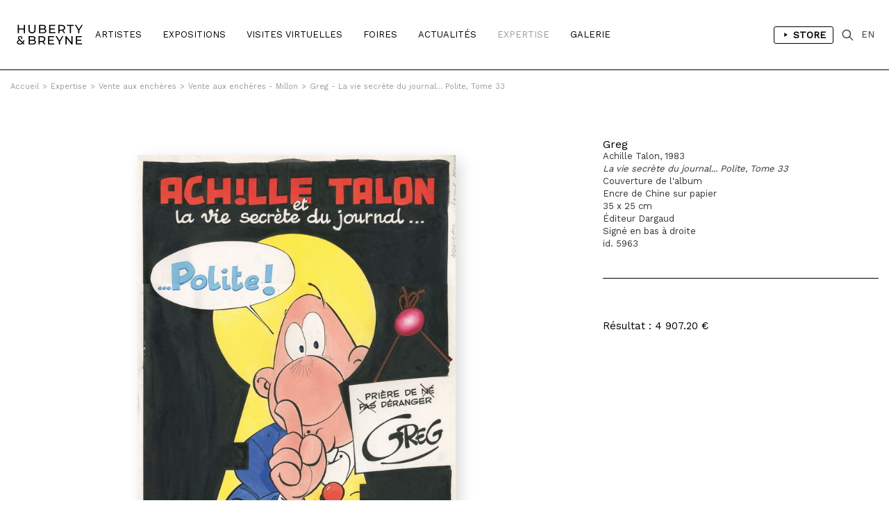

--- FILE ---
content_type: text/html; charset=iso-8859-1
request_url: https://hubertybreyne.com/fr/encheres/oeuvre/5963/greg-la-vie-secrete-du-journal...-polite-tome-33-1983?id_ex=332
body_size: 7293
content:

    <!DOCTYPE html>
    <html lang="fr">
    <head>
        <meta http-equiv="Content-Type" content="text/html; charset=iso-8859-15"/>
        <meta http-equiv="Content-Style-Type" content="text/css"/>
        <meta http-equiv="Content-Language" content="fr"/>
        <meta name="viewport" content="width=device-width, initial-scale=1.0">
        <title>HUBERTY & BREYNE</title>
<meta name="Description" content="HUBERTY & BREYNE - Paris - Bruxelles -  Andreas, François Avril, Gloria Avril, Christophe  Bec, Stéphane Blanquet, Brian Blomerth, François Boucq, Claire Bretécher,  Brüno, Christophe Chabouté, Florent Chavouet, Dominique Corbasson, Nicolas de Crécy, Johan De Moor, Denis Deprez,  Ever Meulen, Philippe Francq, Bruno Gazzotti, Philippe Geluck, Jorge González, Jean-Claude Götting, Georg Hallensleben, Romain Hugault, Milan Jespers, Anton Kannemeyer, Frank Le Gall, Olivier Ledroit, Matthias Lehmann,  LEO, Stéphane Levallois,  Loustal, Kevin Lucbert,  Luz, Milo Manara, Marc-Antoine Mathieu, Dave McKean, David Merveille,  Midam, Stanislas Moussé, Fabrice Neaud,  Nylso, Frederik Peeters, Vincent Perriot, Aude Picault, Robin Recht,  Reiser, François Roca, Hervé Tanquerelle, Ronan Toulhoat,  Wolinski,   Zep | Spécialisée depuis près de 30 ans dans les originaux de Bande Dessinée, Huberty & Breyne s&rsquo;impose comme une référence internationale dans le domaine du 9e Art.Présente à Bruxelles et à Paris, la galerie propose aux collectionneurs une sélection rigoureuse d&rsquo;&oelig;uvres originales signées par les plus grands maîtres du trait comme Hergé, Franquin, Martin, Hubinon ou Schuiten. Elle est le représentant exclusif de Milo Manara et s&rsquo;engage également aux côtés d&rsquo;artistes"/>
<meta name="keywords" content="HUBERTY & BREYNE - Paris - Bruxelles -  Andreas, François Avril, Gloria Avril, Christophe  Bec, Stéphane Blanquet, Brian Blomerth, François Boucq, Claire Bretécher,  Brüno, Christophe Chabouté, Florent Chavouet, Dominique Corbasson, Nicolas de Crécy, Johan De Moor, Denis Deprez,  Ever Meulen, Philippe Francq, Bruno Gazzotti, Philippe Geluck, Jorge González, Jean-Claude Götting, Georg Hallensleben, Romain Hugault, Milan Jespers, Anton Kannemeyer, Frank Le Gall, Olivier Ledroit, Matthias Lehmann,  LEO, Stéphane Levallois,  Loustal, Kevin Lucbert,  Luz, Milo Manara, Marc-Antoine Mathieu, Dave McKean, David Merveille,  Midam, Stanislas Moussé, Fabrice Neaud,  Nylso, Frederik Peeters, Vincent Perriot, Aude Picault, Robin Recht,  Reiser, François Roca, Hervé Tanquerelle, Ronan Toulhoat,  Wolinski,   Zep | Spécialisée depuis près de 30 ans dans les originaux de Bande Dessinée, Huberty & Breyne s&rsquo;impose comme une référence internationale dans le domaine du 9e Art.Présente à Bruxelles et à Paris, la galerie propose aux collectionneurs une sélection rigoureuse d&rsquo;&oelig;uvres originales signées par les plus grands maîtres du trait comme Hergé, Franquin, Martin, Hubinon ou Schuiten. Elle est le représentant exclusif de Milo Manara et s&rsquo;engage également aux côtés d&rsquo;artistes"/>
<!-- Update your html tag to include the itemscope and itemtype attributes. -->
<html itemscope itemtype="https://schema.org/Product">
<meta itemprop="name" content="HUBERTY & BREYNE - Paris - Bruxelles -  Andreas, François Avril, Gloria Avril, Christophe  Bec, Stéphane Blanquet, Brian Blomerth, François Boucq, Claire Bretécher,  Brüno, Christophe Chabouté, Florent Chavouet, Dominique Corbasson, Nicolas de Crécy, Johan De Moor, Denis Deprez,  Ever Meulen, Philippe Francq, Bruno Gazzotti, Philippe Geluck, Jorge González, Jean-Claude Götting, Georg Hallensleben, Romain Hugault, Milan Jespers, Anton Kannemeyer, Frank Le Gall, Olivier Ledroit, Matthias Lehmann,  LEO, Stéphane Levallois,  Loustal, Kevin Lucbert,  Luz, Milo Manara, Marc-Antoine Mathieu, Dave McKean, David Merveille,  Midam, Stanislas Moussé, Fabrice Neaud,  Nylso, Frederik Peeters, Vincent Perriot, Aude Picault, Robin Recht,  Reiser, François Roca, Hervé Tanquerelle, Ronan Toulhoat,  Wolinski,   Zep | Spécialisée depuis près de 30 ans dans les originaux de Bande Dessinée, Huberty & Breyne s&rsquo;impose comme une référence internationale dans le domaine du 9e Art.Présente à Bruxelles et à Paris, la galerie propose aux collectionneurs une sélection rigoureuse d&rsquo;&oelig;uvres originales signées par les plus grands maîtres du trait comme Hergé, Franquin, Martin, Hubinon ou Schuiten. Elle est le représentant exclusif de Milo Manara et s&rsquo;engage également aux côtés d&rsquo;artistes">
<meta itemprop="description" content="HUBERTY & BREYNE">
<meta itemprop="image" content="http://hubertybreyne.com/site/graphisme/logo_huberty_breyne.svg">
<!-- Twitter -->
<meta name="twitter:card" content="summary">
<meta name="twitter:site" content="@HubertyBreyne">
<meta name="twitter:title" content="HUBERTY & BREYNE">
<meta name="twitter:description" content="HUBERTY & BREYNE - Paris - Bruxelles -  Andreas, François Avril, Gloria Avril, Christophe  Bec, Stéphane Blanquet, Brian Blomerth, François Boucq, Claire Bretécher,  Brüno, Christophe Chabouté, Florent Chavouet, Dominique Corbasson, Nicolas de Crécy, Johan De Moor, Denis Deprez,  Ever Meulen, Philippe Francq, Bruno Gazzotti, Philippe Geluck, Jorge González, Jean-Claude Götting, Georg Hallensleben, Romain Hugault, Milan Jespers, Anton Kannemeyer, Frank Le Gall, Olivier Ledroit, Matthias Lehmann,  LEO, Stéphane Levallois,  Loustal, Kevin Lucbert,  Luz, Milo Manara, Marc-Antoine Mathieu, Dave McKean, David Merveille,  Midam, Stanislas Moussé, Fabrice Neaud,  Nylso, Frederik Peeters, Vincent Perriot, Aude Picault, Robin Recht,  Reiser, François Roca, Hervé Tanquerelle, Ronan Toulhoat,  Wolinski,   Zep | Spécialisée depuis près de 30 ans dans les originaux de Bande Dessinée, Huberty & Breyne s&rsquo;impose comme une référence internationale dans le domaine du 9e Art.Présente à Bruxelles et à Paris, la galerie propose aux collectionneurs une sélection rigoureuse d&rsquo;&oelig;uvres originales signées par les plus grands maîtres du trait comme Hergé, Franquin, Martin, Hubinon ou Schuiten. Elle est le représentant exclusif de Milo Manara et s&rsquo;engage également aux côtés d&rsquo;artistes">
<meta name="twitter:creator" content="@HubertyBreyne">
<meta name="twitter:image" content="http://hubertybreyne.com/site/graphisme/logo_huberty_breyne.svg">
<!-- Facebook -->
<meta property="og:title" content="HUBERTY & BREYNE"/>
<meta property="og:type" content="article"/>
<meta property="og:url" content="http://hubertybreyne.com/fr/encheres/oeuvre/5963/greg-la-vie-secrete-du-journal...-polite-tome-33-1983?id_ex=332"/>
<meta property="og:image" content="http://hubertybreyne.com/site/graphisme/logo_huberty_breyne.svg"/>
<meta property="og:description" content="HUBERTY & BREYNE - Paris - Bruxelles -  Andreas, François Avril, Gloria Avril, Christophe  Bec, Stéphane Blanquet, Brian Blomerth, François Boucq, Claire Bretécher,  Brüno, Christophe Chabouté, Florent Chavouet, Dominique Corbasson, Nicolas de Crécy, Johan De Moor, Denis Deprez,  Ever Meulen, Philippe Francq, Bruno Gazzotti, Philippe Geluck, Jorge González, Jean-Claude Götting, Georg Hallensleben, Romain Hugault, Milan Jespers, Anton Kannemeyer, Frank Le Gall, Olivier Ledroit, Matthias Lehmann,  LEO, Stéphane Levallois,  Loustal, Kevin Lucbert,  Luz, Milo Manara, Marc-Antoine Mathieu, Dave McKean, David Merveille,  Midam, Stanislas Moussé, Fabrice Neaud,  Nylso, Frederik Peeters, Vincent Perriot, Aude Picault, Robin Recht,  Reiser, François Roca, Hervé Tanquerelle, Ronan Toulhoat,  Wolinski,   Zep | Spécialisée depuis près de 30 ans dans les originaux de Bande Dessinée, Huberty & Breyne s&rsquo;impose comme une référence internationale dans le domaine du 9e Art.Présente à Bruxelles et à Paris, la galerie propose aux collectionneurs une sélection rigoureuse d&rsquo;&oelig;uvres originales signées par les plus grands maîtres du trait comme Hergé, Franquin, Martin, Hubinon ou Schuiten. Elle est le représentant exclusif de Milo Manara et s&rsquo;engage également aux côtés d&rsquo;artistes"/>
<meta property="og:site_name" content="HUBERTY & BREYNE, i.e. Moz"/>
<!-- Mobile -->
<meta name="apple-mobile-web-app-capable" content="yes">
<meta name="apple-touch-fullscreen" content="yes">
<!-- Youtube -->
<meta name="google-site-verification" content="-Nrhm8J9YzteC3QZ8hpX_8r7IlxuAgAZoGPcjwCIqak" />
        <link type="text/css" rel="stylesheet" href="/site/jscripts/bootstrap/css/bootstrap.min.css"/>
        <link type="text/css" rel="stylesheet" href="/site/jscripts/bootstrap/css/bootstrap-theme.min.css"/>
        <link type="text/css" rel="stylesheet" href="/site/jscripts/bootstrap/css/hb-theme.css?v=1679495587"/>
        <link type="text/css" rel="stylesheet"
              href="/site/jscripts/bootstrap/plugins/selectBoxit/bootstrap-select.css"/>
        <link type="text/css" rel="stylesheet" href="/site/jscripts/owl.carousel.min.css"/>
        <link class="rs-file" rel="stylesheet" href="/site/jscripts/royalslider/royalslider.css">
        <link class="rs-file" rel="stylesheet" href="/site/jscripts/royalslider/skins/default/rs-default.css">
        <link rel="stylesheet" type="text/css" href="/site/jscripts/bootstrap/css/selectize/selectize.css"/>
        <link href="https://fonts.googleapis.com/css?family=Work+Sans" rel="stylesheet">
                                    <link rel="stylesheet" type="text/css" href="/site/jscripts/fancybox/jquery.fancybox.css?v=2.1.5"/>
            <link rel="stylesheet" type="text/css" href="/site/jscripts/iviewer/jquery.iviewer.css"/>
                <!-- Fav and touch icons -->
        <link rel="icon" type="image/png" href="/favicon.png"/>
        <!--[if IE]>
        <link rel="shortcut icon" type="image/x-icon" href="/favicon.ico"/><![endif]-->
        <script>var qazy_image = "[data-uri]"; </script>
        <link rel="canonical" href="http://hubertybreyne.com/fr/encheres/oeuvre/5963/greg-la-vie-secrete-du-journal...-polite-tome-33-1983?id_ex=332"/>
        <link rel="alternate" hreflang="fr"
              href="https://www.hubertybreyne.com/fr/encheres/oeuvre/5963/greg-la-vie-secrete-du-journal"/>
        <link rel="alternate" hreflang="en"
              href="https://www.hubertybreyne.com/en/encheres/oeuvre/5963/greg-la-vie-secrete-du-journal"/>
        <link rel="alternate" hreflang="x-default"
              href="https://www.hubertybreyne.com/en/encheres/oeuvre/5963/greg-la-vie-secrete-du-journal"/>

        <script async src="https://www.googletagmanager.com/gtag/js?id=UA-84745429-1"></script>
        <script>
            window.dataLayer = window.dataLayer || [];
            function gtag(){dataLayer.push(arguments);}
            gtag('js', new Date());
            gtag('config', 'UA-84745429-1');
        </script>
    </head>
    <body class="">
    <div id="siteContainer">
        <div id="headerContainer">
                        <div class="container-fluid">
                <div class="row">
                    <div class="col-md-12">
                        <div class="row">
    <div id="header" >
        <nav class="navbar navbar-default" role="navigation">
                        <div class="col-sm-2 col-md-1">
                <div id="logo_container">
                    <a href="/fr/galerie/accueil/0/huberty-breyne-accueil"
                       class="logo "
                       title="HUBERTY & BREYNE">
                        <img src="/site/graphisme/logo_huberty_breyne.svg" alt="HUBERTY & BREYNE">
                    </a>
                </div>
            </div>

            <div id="nav-icon">
                <span></span>
                <span></span>
                <span></span>
            </div>


            <div class="col-sm-10 col-md-11">
                <div id="main_nav_container">
                    <ul class="nav navbar-nav" id="main_nav">
                                                    <li>
                                                                <a
                                        class=""
                                        href="/fr/artistes/liste/0/liste-des-artistes"
                                        title="Artistes">
                                    Artistes                                </a>
                            </li>
                            <li>
                                                                <a class=""
                                   href='/fr/expositions/encours/0/liste-des-expositions-en-cours'
                                   title="Expositions"
                                >
                                    Expositions                                </a>
                            </li>
                            <li>
                                                                <a class=""
                                   href='/fr/visitesvirtuelles/passees/0/liste-des-visites-virtuelles-passees'
                                   title="Visites Virtuelles"
                                >
                                    Visites Virtuelles                                </a>
                            </li>
                            <li>
                                                                <a class=""
                                   href="/fr/foires/liste/0/liste-des-foires"
                                   title="Foires"
                                >
                                    Foires                                </a>
                            </li>
                                                            <li>
                                                                        <a
                                            class=""
                                            href="/fr/actualites/liste/0/actualites-de-la-galerie"
                                            title="Actualités"
                                    >
                                        Actualités                                    </a>
                                </li>
                            
                            <li>
                                                                <a
                                        class="active"
                                        href="/fr/expertise/presentation/0/expertise-de-la-galerie"
                                        title="Expertise"
                                >
                                    Expertise                                </a>
                            </li>

                            <li>
                                                                                                        <a class=""
                                       href="/fr/galerie/presentation/0/presentation-de-la-galerie"
                                       title="Galerie"
                                    >
                                        Galerie</a>
                                                            </li>
                                                <li class="cartLi menuLang sparkleItem" id="menuShopMobile">
                                                            <a href='/fr/store/home/0/huberty-breyne-store'
                                   title="Store"
                                                                    >
                                    Store                                </a>
                                                    </li>
                    </ul>
                    <ul id="MenuCart" class="nav navbar-nav">
    <li class="cartLi menuLang sparkleItem" id="menuShop">
                    <a href='/fr/store/home/0/huberty-breyne-store'
               title="Liens vers le store"
                            >
                <span class="a_l">
                    <svg height="48" viewBox="0 0 48 48" width="48"
                         xmlns="http://www.w3.org/2000/svg"><path d="M-838-2232H562v3600H-838z"
                                                                  fill="none"/><path
                                class="aLsvgColor" d="M16 10v28l22-14z"/><path d="M0 0h48v48H0z"
                                                                               fill="none"/></svg>
                </span>
                Store            </a>
            </li>
    <li class="cartLi">
        <div class="cartClass searchIcon searchOpener">
        </div>
    </li>

        
    <li class="cartLi menuLang" id="menuLang">
                    <a
                    href="/en/encheres/oeuvre/5963/huberty-breyne-gallery"
                    title="HUBERTY & BREYNE"
                    class="cartClass

                "
            >
                EN
            </a>
            </li>
</ul>                    <div class="clearfix"></div>
                </div>
            </div>
        </nav>


        <div id="userInfos">
            <div id="userInfosInner">
                <div id="userInfosHeader">
                    <div id="userCartTitle" class="fontMedium uppercase">
                        Panier                    </div>
                    <ul class="nav navbar-nav menuUl" id="userInfosHeaderUl">

                        <li class="cartLi">

                                                        <a href="/ecommerce/carts" class="cartClass cartIcon">


                                
                                <span class="nbPanier">
                            </span>
                            </a>

                        </li>
                    </ul>
                </div>

                <div id="userCart">
                    <div id="userCartInner">


                        <div id="userCartContent">
                            Aucunes oeuvres dans votre panier                        </div>


                        <div id="userCartFooter">

                            <div id="totalCart">

                            </div>
                                                        <a href="/ecommerce/carts" class="userCartFooterLinks fontMedium"
                               id="userCartOrderBtn">
                                Commander                            </a>

                            <div class="userCartFooterLinks fontMedium" id="closeCartSideBar">
                                Continuer ma visite                            </div>
                        </div>
                    </div>
                </div>
            </div>
        </div>


        <div id="searchContainer">
    <div class="container-fluid">
        <div class="row">
            <div class="col-md-12">
                <div id="searchInputContainer">
                                        <form action="/fr/recherche/resultat/0/recherche" id="searchTopForm" method="get">
                        <label class="hidden" for="searchTop">Recherche</label>
                        <input type="text" id="searchTop" name="searchTop"/>
                    </form>
                </div>
                <div id="restultContainer">
                    <div id="resultInner">

                    </div>
                </div>
                <div id="searchClose" class="closeIcon"></div>
            </div>
        </div>
    </div>
    <div class="position_relative">
        <div id="animatedBar"></div>
    </div>
</div>    </div>
</div>
                    </div>
                </div>
            </div>
        </div>

        <div id="contentContainer" >
            <div id="mainContent">
                    <div class="ariane_container">
        <div class="container-fluid">
            <div class="row">
                <div class="col-md-12">
                    <div id="arianne">
                        <a href='/' title='HUBERTY & BREYNE'><span class='homeIcon'>Accueil</span></a><span class='ariarrow'>></span><a href='/fr/expertise/presentation/0/expertise-de-la-galerie' title='Expertise'>Expertise</a><span class='ariarrow'>></span><a href='/fr/encheres/liste/0/liste-des-ventes-aux-encheres' title='Vente aux enchères'>Vente aux enchères</a><span class='ariarrow'>></span><a href='/fr/encheres/presentation/332/vente-aux-encheres-millon' title='Vente aux ench&egrave;res - Millon'>Vente aux enchères - Millon</a><span class='ariarrow'>></span><a href='/fr/encheres/oeuvre/5963/la-vie-secrete-du-journal...-polite-tome-33?id_ex=332' title='La vie secr&egrave;te du journal... Polite, Tome 33'>Greg - La vie secrète du journal... Polite, Tome 33</a>                    </div>
                </div>
            </div>
        </div>
    </div>
                <h1 class="hidden">
    </h1>
<div class="container-fluid use_panzoom_fancybox" id="details_artwork">
            <div id="artist_details_container" class="row">
            <div id="artist_left" class="col-md-8 col-sm-8 col-xs-12">
                <div id="section_oeuvres">
                    <div id="diapo_container">
                        <div id="gallery-1" class="royalSlider rsDefault">
                                                        <div class="slider_inner">
                                                                    
                                    <a  title='La vie secr&egrave;te du journal... Polite, Tome 33, 1983'   rel='gallery-artwork-presentation' data-fancybox-title='&lt;strong&gt;Greg&lt;/strong&gt;&lt;br&gt;Achille Talon, 1983&lt;br /&gt;&lt;em&gt;La vie secr&egrave;te du journal... Polite, Tome 33&lt;/em&gt;&lt;br /&gt;Couverture de l'album&lt;br /&gt;Encre de Chine sur papier&lt;br /&gt;35 x 25 cm &lt;br /&gt;&Eacute;diteur Dargaud&lt;br /&gt;Sign&eacute; en bas &agrave; droite&lt;br /&gt;id. 5963'   class='fancybox zoom'   href='/cspdocs/artwork/images/lot260_Greg_Achille_Talon.jpg' >
                                        <div class="loupeHover">

                                        </div>

                                        <picture>
    <source srcset="/cspdocs/artwork/images/lot260_Greg_Achille_Talon.jpg" media="(min-width: 800px)">
        <img
        class="lazyload rsImg noMargin"
        src="[data-uri]"
        srcset="/cspdocs/artwork/images/lot260_Greg_Achille_Talon.jpg"
        alt="Greg - "
        data-rsTmb="/cspdocs/artwork/images/lot260_Greg_Achille_Talon.jpg"
        >
</picture>
                                    </a>
                                    
                                <div class="rsCaption">
                                                                    </div>
                            </div>


                                                            
                                                                                    </div>
                    </div>
                    <div class="clearfix"></div>
                </div>

                <div class="clearfix"></div>


                <div class="row">
                    <div class="col-md-12">
                        <div id="vues_supp_container" class="hidden">
                            <div class="clearfix"></div>
                        </div>
                        <div class="clearfix"></div>
                        <div id="mobileInfos">

                        </div>
                        <div class="clearfix"></div>
                    </div>
                </div>


                <!-- ARTIST LEFT-->
            </div>
            <div id="artist_right_container" class="col-md-4 col-sm-4 col-xs-4">


                <div id="detailsRight">
                    <div class="artworkDetailsInfos">
                        <div class="artworkDetailsInfosInner">
                            <div class="artworkDiapoInfosLegend">


                                <div class="fixedLegendLeft">


                                    <div class="artworkLegendInner">
                                                                                                                                                                    <div class="artworkDiapoArtistName">
                                            <h2 class="header_without_style">
                                                <a href="greg-la-vie-secrete-du-journal...-polite-tome-33-1983?id_ex=332"
                                                    title="Greg">
                                                    Greg                                                </a>
                                            </h2>
                                        </div>
                                        Achille Talon, 1983<br /><em>La vie secrète du journal... Polite, Tome 33</em><br />Couverture de l'album<br />Encre de Chine sur papier<br />35 x 25 cm <br />Éditeur Dargaud<br />Signé en bas à droite<br />id. 5963                                                                                <div id="diapo_caption">
                                        </div>
                                    </div>
                                                                                                                                                                                <div class='clearfix'></div>
                                                        <br>
                                                        <div class='price fontMedium displayInlineBlock'>
                                                        Résultat : 4 907.20 €                                                        </div>
                                                                                                                                </div>
                                    <div class="clearfix"></div>


                                </div>

                            </div>
                        </div>
                    </div>


                </div>

                <div class="clearfix"></div>
                <div id="arrow_container">
                                                                    <a class="next"
                            href="/fr/encheres/oeuvre/6012/jije-mission-derniere-chance-tome-17-1972?id_ex=332">
                            <div class="arrow_right">
                            </div>
                        </a>
                                                                                        <a class="previous"
                            href="/fr/encheres/oeuvre/5918/andre-geerts-une-gamine-en-or-2007?id_ex=332">
                            <div class="arrow_left">
                            </div>
                        </a>
                                    </div>
            </div>

            <!--VIDEO-->
                                    <div class="row">
                <div class="col-md-12">
                    <div class="sectionDetails" id="artistArtworks">

                        <div class="row">
                                                            <div class="col-md-6">
                                    <div class="sectionTitle fontMedium uppercase titre_fourchette">
                                        &OElig;uvres de l'enchère Vente aux enchères - Millon                                    </div>
                                </div>
                                                                                                            </div>
                                                    <div class="sectionContent">
                                <div id="infinite_container">


    <div id="artwork_list" class="homelist">
        <div class="row">
            <div id="page_1" class="page_position infinite_page">
                                
                    
                    
                    <div class="col-xs-12 col-sm-6 col-md-3 item item_artwork">


                        <div
                                class="mosaicItemInner ">
                            <a href=""
                               title="HERMANN - Les eaux de colère, Tome 8, 1983">
                                <div class="mosaicItemImg">
                                                                            
                                        <picture>
    <source srcset="/cspdocs/artwork/images/lot266_Hermann_Jeremiah_Leseauxdelacolere.jpg" media="(min-width: 800px)">
        <img
        class="lazyload "
        src="[data-uri]"
        srcset="/cspdocs/artwork/images/lot266_Hermann_Jeremiah_Leseauxdelacolere.jpg" alt="HERMANN - Les eaux de col&egrave;re, Tome 8, 1983">
</picture>

                                                                    </div>
                            </a>

                            <div class="mosaicItemDescription">

                                <a href=""
                                   title="HERMANN - Les eaux de colère, Tome 8, 1983">
                                                                            <div class="nomItem">
                                            <p class="fontMedium dixHuit">
                                                HERMANN                                            </p>
                                        </div>
                                    
                                    <div class="detailsItem douze">
                                        Jeremiah, 1983<br /><em>Les eaux de colère, Tome 8</em><br />Planche 33<br />Encre de Chine sur papier<br />42 x 30 cm <br />                                    </div>
                                </a>

                                                                        <div class="cartMosaic">
                                            <div class="price fontMedium displayInlineBlock">Vendue</div>
                                        </div>
                                        
                            </div>
                        </div>

                    </div>


                
                    
                    
                    <div class="col-xs-12 col-sm-6 col-md-3 item item_artwork">


                        <div
                                class="mosaicItemInner ">
                            <a href=""
                               title="Didier CROMWELL - La vie est trop courte, Tome 4, 1997">
                                <div class="mosaicItemImg">
                                                                            
                                        <picture>
    <source srcset="/cspdocs/artwork/images/lot026_Cromwell_Anita_Bomba_couverture.jpg" media="(min-width: 800px)">
        <img
        class="lazyload "
        src="[data-uri]"
        srcset="/cspdocs/artwork/images/lot026_Cromwell_Anita_Bomba_couverture.jpg" alt="Didier CROMWELL - La vie est trop courte, Tome 4, 1997">
</picture>

                                                                    </div>
                            </a>

                            <div class="mosaicItemDescription">

                                <a href=""
                                   title="Didier CROMWELL - La vie est trop courte, Tome 4, 1997">
                                                                            <div class="nomItem">
                                            <p class="fontMedium dixHuit">
                                                Didier CROMWELL                                            </p>
                                        </div>
                                    
                                    <div class="detailsItem douze">
                                        Anita Bomba, 1997<br /><em>La vie est trop courte, Tome 4</em><br />Couverture de l'album<br />Encres de couleur sur papier<br />60 x 45 cm <br />                                    </div>
                                </a>

                                                                        <div class="cartMosaic">
                                            <div class="price fontMedium displayInlineBlock">Vendue</div>
                                        </div>
                                        
                            </div>
                        </div>

                    </div>


                
                    
                    
                    <div class="col-xs-12 col-sm-6 col-md-3 item item_artwork">


                        <div
                                class="mosaicItemInner ">
                            <a href=""
                               title="Pierre JOUBERT - , 1974">
                                <div class="mosaicItemImg">
                                                                            
                                        <picture>
    <source srcset="/cspdocs/artwork/images/lot304_Joubert_Lafusee1974.jpg" media="(min-width: 800px)">
        <img
        class="lazyload "
        src="[data-uri]"
        srcset="/cspdocs/artwork/images/lot304_Joubert_Lafusee1974.jpg" alt="Pierre JOUBERT - , 1974">
</picture>

                                                                    </div>
                            </a>

                            <div class="mosaicItemDescription">

                                <a href=""
                                   title="Pierre JOUBERT - , 1974">
                                                                            <div class="nomItem">
                                            <p class="fontMedium dixHuit">
                                                Pierre JOUBERT                                            </p>
                                        </div>
                                    
                                    <div class="detailsItem douze">
                                        La fusée, 1974<br />Couverture<br />Gouache sur papier<br />30 x 24 cm <br />                                    </div>
                                </a>

                                                                        <div class="cartMosaic">
                                            <div class="price fontMedium displayInlineBlock">Vendue</div>
                                        </div>
                                        
                            </div>
                        </div>

                    </div>


                
                    
                    
                    <div class="col-xs-12 col-sm-6 col-md-3 item item_artwork">


                        <div
                                class="mosaicItemInner ">
                            <a href=""
                               title="René HAUSMAN - Enfin seule, 1998">
                                <div class="mosaicItemImg">
                                                                            
                                        <picture>
    <source srcset="/cspdocs/artwork/images/lot265_Hausman_Saki_et_Zunie.jpg" media="(min-width: 800px)">
        <img
        class="lazyload "
        src="[data-uri]"
        srcset="/cspdocs/artwork/images/lot265_Hausman_Saki_et_Zunie.jpg" alt="Ren&eacute; HAUSMAN - Enfin seule, 1998">
</picture>

                                                                    </div>
                            </a>

                            <div class="mosaicItemDescription">

                                <a href=""
                                   title="René HAUSMAN - Enfin seule, 1998">
                                                                            <div class="nomItem">
                                            <p class="fontMedium dixHuit">
                                                René HAUSMAN                                            </p>
                                        </div>
                                    
                                    <div class="detailsItem douze">
                                        Saki et Zunie, 1998<br /><em>Enfin seule</em><br />Planche 21<br />Encre de Chine sur papier<br />36 x 31 cm <br />                                    </div>
                                </a>

                                                                        <div class="cartMosaic">
                                            <div class="price fontMedium displayInlineBlock">Vendue</div>
                                        </div>
                                        
                            </div>
                        </div>

                    </div>


                            </div>
        </div>
    </div>
</div>
<div id="pagination"
>
    <span class="prevnext disabled"><</span> <span class="current">01</span> <a href="?paged=2&id_ex=332">02</a> <a href="?paged=3&id_ex=332">03</a> <a href="?paged=4&id_ex=332">04</a> &hellip;  | <a href="?paged=55&id_ex=332">55</a> <a class="prevnext" id="next" href="?paged=2&id_ex=332" title="Page suivante">></a></div>
<div id="page_lecteur"><a class='link_scroll_to' href="#page_1">1</a></div>


                            </div>
                                            </div>
                </div>
            </div>


            <div class="clearfix"></div>
        
    </div>
    <div class="wish_list_popin">
    <div class="whish_list_inner">
        <div class="croix"></div>
        <div id="add_to_wish_list">
        </div>
    </div>
</div>
            </div>
            <div class="clearfix"></div>
        </div>

        <div id="footerContainer">
            <div class="container-fluid">
                <div class="row">
                    <div class="col-md-12">
                        <div class="row">
    <div id="footer">

        <div class="col-md-3 col-sm-3">
            <div class="footer_inner">
                <p>
                    <strong>
                        BRUXELLES | CHÂTELAIN                    </strong>
                    <br>
                    33 place du Châtelain<br>
                    1050 Bruxelles<br>
                    +32 (0)2 893 90 30<br>
                    <a
                            href="mailto:contact@hubertybreyne.com"
                            title="Nous contacter"
                    >contact@hubertybreyne.com</a>
                    <br>
                    <br>
                    Mercredi > Samedi 11h-18h                </p>
            </div>
        </div>

        <div class="col-md-3 col-sm-3">
            <div class="footer_inner">
                <p>
                    <strong>
                        PARIS | MATIGNON                    </strong>
                    <br>
                    36 avenue Matignon<br>
                    75008 Paris<br>
                    +33 (0)1 40 28 04 71<br>
                    <a
                            href="mailto:contact@hubertybreyne.com"
                            title="Nous contacter"
                    >contact@hubertybreyne.com</a>
                    <br>
                    <br>
                    Mercredi > Samedi 11h-19h                </p>
            </div>
        </div>

        <div class="col-md-3 col-sm-3">
            <div class="footer_inner">
                <p>
                    <strong>
                        PARIS | CHAPON                    </strong>
                    <br>
                    19 - 21 Rue Chapon<br>
                    75003 Paris<br>
                    +33 (0)1 71 32 51 98<br>
                    <a
                            href="mailto:contact@hubertybreyne.com"
                            title="Nous contacter"
                    >contact@hubertybreyne.com</a>
                    <br>
                    <br>
                    Mercredi > Vendredi 13h30-19h <br> Samedi 12h-19h                </p>
            </div>
        </div>

        <div class="col-md-3 col-sm-3">
            <div class="footer_inner">
                <div class="rs_container">
                    <a href="https://www.facebook.com/HubertyBreyneGallery/"
                       rel="noopener"
                       title="Huberty & Breyne  Facebook"
                       id="facebook" target="_blank">Facebook</a>
                    <a href="https://www.instagram.com/hubertybreyne"
                       rel="noopener"
                       title="Huberty & Breyne  Instagram"
                       id="instagram" target="_blank">Instagram</a>
                    <a href="https://www.youtube.com/channel/UC6axLeiQSV4k6I4KgT7wFkw"
                       rel="noopener"
                       title="Huberty & Breyne  Youtube"
                       id="youtube" target="_blank">Youtube</a>
                </div>
                <div class="clearfix"></div>

                <div class="mentions">
                    <a href="/fr/galerie/newsletter/0/subscribe-to-our-newsletter"
                       title="S'inscrire à notre newsletter"
                    >
                        S'inscrire à notre newsletter                    </a>
                    <br>
                    <a
                            href="/fr/galerie/cgv/0/conditions-generales-de-vente"
                            title="Conditions générales de vente"

                        
                    >
                        CGU/CGV                    </a>
                    <br>
                    <a href="/fr/galerie/mentions/0/mentions-legales"
                       title="Mentions légales"
                                            >
                        Mentions légales                    </a>
                    <br>
                    <a href="/fr/galerie/credits/0/credits"
                       title="Crédits"
                        
                    >
                        Crédits                    </a>
                    <br/>
                    <br/>
                    <a href="/fr/archives/archives/0/archives"
                       title="Archives"
                       id="footer_archives"
                                            >
                        Archives                    </a>
                </div>

            </div>
        </div>
        <div class="clearfix"></div>

        <div id="copyright">
            <div class="col-md-3 col-sm-3">
                <p>Huberty & Breyne &copy;
                    &ndash; 2026</p>
            </div>
            <div class="col-md-3 col-sm-3">
                <div id="pwrd_by">
                    <p>powered by <a href="http://curatorstudio.com/" target="_blank"
                                     rel="noopener"
                                     title="Curator Studio - software and websites for art insiders">Curator Studio</a>
                    </p>
                </div>
            </div>
        </div>

        <div class="clearfix"></div>
    </div>
</div>
                    </div>
                </div>
            </div>
        </div>

    </div>


    <!--JS-->
    <script type="text/javascript" src="https://ajax.googleapis.com/ajax/libs/jquery/1.11.0/jquery.min.js"></script>

    <script type="text/javascript" src="/site/jscripts/selectize/selectize.min.js" charset='UTF-8'></script>

    <script type="text/javascript" src="/site/jscripts/bootstrap/js/bootstrap.js"></script>
    <script type="text/javascript"
            src="/site/jscripts/bootstrap/plugins/selectBoxit/bootstrap-select.min.js"></script>
    <script type="text/javascript" src="/site/jscripts/royalslider/jquery.royalslider.min.js"></script>

            <script type="text/javascript" src="/site/jscripts/fancybox/source/jquery.fancybox.pack.js?v=2.1.5"></script>
        <script type="text/javascript"
                src="/site/jscripts/fancybox/source/helpers/jquery.fancybox-buttons.js?v=1.0.5"></script>
        <script type="text/javascript"
                src="/site/jscripts/fancybox/source/helpers/jquery.fancybox-media.js?v=1.0.6"></script>

        <script
                src="https://code.jquery.com/ui/1.12.1/jquery-ui.min.js"
                integrity="sha256-VazP97ZCwtekAsvgPBSUwPFKdrwD3unUfSGVYrahUqU="
                crossorigin="anonymous"></script>
        <script type="text/javascript"
                src="/site/jscripts/iviewer/jquery.mousewheel.min.js"></script>
        <script type="text/javascript"
                src="/site/jscripts/iviewer/jquery.iviewer.js"></script>
    

    <script type="text/javascript" src="/site/jscripts/blazy/blazy.min.js"></script>
                <script type="text/javascript" src="/site/jscripts/owl.carousel.min.js"></script>
    
    
    <script type="text/javascript" src="/site/jscripts/general.js"></script>
        <!--JS-->

    
    <!--LAZYSIZE-->
    <script type="text/javascript" src="/site/jscripts/lazyness.js" async=""></script>


    </body>
    </html>
    <div style="display: none;">
            </div>
